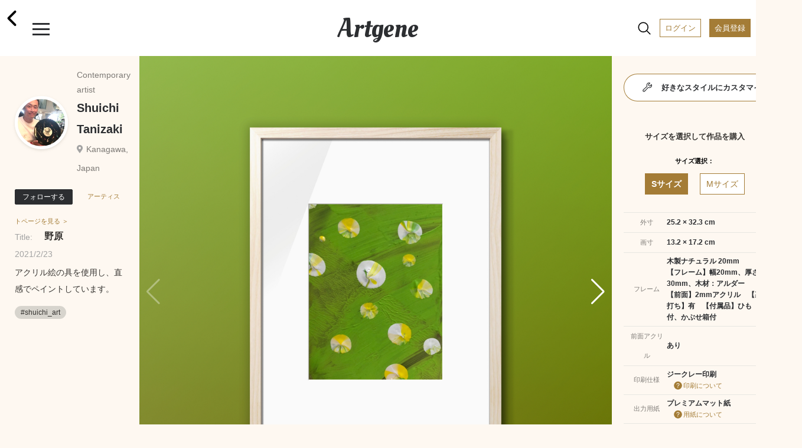

--- FILE ---
content_type: text/html; charset=UTF-8
request_url: https://www.artgene.net/detail.php?WID=3854
body_size: 66648
content:
<!DOCTYPE html>
<html lang="jn">
<head>
<!-- Global site tag (gtag.js) - Google Analytics -->
<script async src="https://www.googletagmanager.com/gtag/js?id=UA-92741651-1"></script>
<script>
    window.dataLayer = window.dataLayer || [];
    function gtag(){dataLayer.push(arguments);}
    gtag('js', new Date());

    gtag('config', 'UA-92741651-1');
    gtag('config', 'AW-353270001');
</script>
<script>
  gtag('event', 'page_view', {
    'send_to': 'AW-353270001',
    'value': 'replace with value',
    'items': [{
      'id': 'replace with value',
      'google_business_vertical': 'retail'
    }]
  });
</script>
<meta charset="UTF-8">
<meta name="viewport" content="width=device-width, initial-scale=1.0">
<meta name="robots" content="index, follow">
<!-- ▼ユニークのページタイトル -->
<title>Shuichi Tanizaki｜野原</title>

<meta name="description" content="やることは画像アップだけ。手軽に額装制作から作品販売まで。">
<meta name="keywords" content="アート,額装,アートフレーム,額縁,フォトフレーム,写真額,イラスト,写真プリント,フォトプリント,アート印刷">
<meta name="format-detection" content="telephone=no">
<meta http-equiv="X-UA-Compatible" content="IE=edge"><!--IE対策-->
<!-- ▼アイコン-->
<link rel="apple-touch-icon" type="image/png" href="/images/apple-touch-icon-180x180.png">
<link rel="icon" type="image/png" href="/images/icon-192x192.png">
<!-- ▼Webフォント-->
<link href="https://fonts.googleapis.com/css2?family=Oleo+Script&display=swap" rel="stylesheet">
<link href="https://fonts.googleapis.com/icon?family=Material+Icons" rel="stylesheet">
<link href="https://stackpath.bootstrapcdn.com/font-awesome/4.7.0/css/font-awesome.min.css" rel="stylesheet">
<!-- <script type="module" src="https://unpkg.com/ionicons@5.0.0/dist/ionicons/ionicons.esm.js"></script>
<script nomodule="" src="https://unpkg.com/ionicons@5.0.0/dist/ionicons/ionicons.js"></script> -->
<script type="module" src="https://unpkg.com/ionicons@5.5.2/dist/ionicons/ionicons.esm.js"></script>
<script nomodule src="https://unpkg.com/ionicons@5.5.2/dist/ionicons/ionicons.js"></script>
<!-- ▼CSS -->
<link rel="stylesheet" href="/css/vendors/html5reset-1.6.1.css" />
<link href="/css/style.css?1703659340" rel="stylesheet" type="text/css">
<link rel="stylesheet" href="https://use.fontawesome.com/releases/v5.12.1/css/all.css">
<link rel="stylesheet" href="https://cdnjs.cloudflare.com/ajax/libs/Swiper/5.4.5/css/swiper.min.css">
<!-- ▼JS head -->
<script src="https://ajax.googleapis.com/ajax/libs/jquery/3.3.1/jquery.min.js"></script>
<script src="https://cdnjs.cloudflare.com/ajax/libs/Swiper/5.4.5/js/swiper.min.js"></script>
<script src="/js/main.js"></script>
<script src="/js/func.js?1638432664"></script>
<!-- ▼アフィエイト -->
<script src="https://r.moshimo.com/af/r/maftag.js"></script>


<meta name="twitter:card" content="summary_large_image" />
<meta name="twitter:site" content="@Artgene_jp" />
<meta property="og:type" content="website">
<meta property="og:url" content="https://www.artgene.net/detail.php?WID=3854" />
<meta property="og:title" content="Artgene｜アート額装のソーシャルマーケットプレイス" />
<meta property="og:description" content="Shuichi Tanizaki「野原」アクリル絵の具を使用し、直感でペイントしています。">
<meta property="og:image" content="https://www.artgene.net/images/work/thumb3854.jpg" />
<meta property="og:site_name" content="Artgene｜アート額装のソーシャルマーケットプレイス">
<link rel="stylesheet" href="https://unpkg.com/swiper/js/swiper.min.js defer">
<style>
.detail__container1 .swiper-container {
	width: 100%;
}

.detail__container1 .swiper-container.slider-thumbnail {
	height: 80px;
	margin-bottom: 10px;
	margin-top: 10px;
}

.detail__container1 .swiper-container.slider-thumbnail .swiper-wrapper .swiper-slide {
	width: 80px;
	height: 100%;
	opacity: .3;
	overflow: hidden;
}

.detail__container1 .swiper-container.slider-thumbnail .swiper-wrapper .swiper-slide.swiper-slide-thumb-active {
	opacity: 1;
}

.detail__container1 .swiper-slide {
	position: relative;
	background: #353330;
}

.detail__container1 .swiper-slide:before {
	content: "";
	display: block;
	padding-top: 100%;
}

.detail__container1 .swiper-slide img {
	position: absolute;
	top: 0;
	width: 100%;
	height: 100%;
	-o-object-fit: contain;
	object-fit: contain;
	-webkit-backface-visibility: hidden;	/* スマホでの画像ギザつきを抑える */
}

.detail__container1 .swiper-slide .img-room {
	display: block;
	position: absolute;
	z-index: 1;
}

.detail__container1 .swiper-slide .img-work {
	display: block;
	position: absolute;
	z-index: 2;
}

.detail__container1 .swiper-slide .img-work.s-work {
	-webkit-filter: drop-shadow(2px 3px 3px rgba(0, 0, 0, 0.3));
    filter: drop-shadow(2px 3px 3px rgba(0, 0, 0, 0.3));
}

.detail__container1 .swiper-slide .img-work.s-work.vertical {
	height: 16.15%;
	/* width: auto; */
	top: 23%;
	/* left: -15%; */
	left: 0;
	right: 0;
	margin: auto;
}

.detail__container1 .swiper-slide .img-work.s-work.horizontal {
	width: 16.15%;
	/* height: auto; */
	top: -15%;
	/* left: 25%; */
	left: 0;
	right: 0;
	margin: auto;
}

.detail__container1 .swiper-slide .img-work.s-work.thumbnail {
	-webkit-filter: drop-shadow(1px 1px 1px rgba(0, 0, 0, 0.3));
    filter: drop-shadow(1px 1px 1px rgba(0, 0, 0, 0.3));
}

.detail__container1 .swiper-slide .img-work.m-work {
	-webkit-filter: drop-shadow(3px 4px 4px rgba(0, 0, 0, 0.3));
    filter: drop-shadow(3px 4px 4px rgba(0, 0, 0, 0.3));
}

.detail__container1 .swiper-slide .img-work.m-work.vertical {
	height: 27.8%;
	/* width: auto; */
	top: 15%;
	/* left: -15%; */
	left: 0;
	right: 0;
	margin: auto;
}

.detail__container1 .swiper-slide .img-work.m-work.horizontal {
	width: 27.8%;
	/* height: auto; */
	top: -18%;
	/* left: 20%; */
	left: 0;
	right: 0;
	margin: auto;
}

.detail__container1 .swiper-slide .img-work.m-work.thumbnail {
	-webkit-filter: drop-shadow(1px 1px 1px rgba(0, 0, 0, 0.3));
    filter: drop-shadow(1px 1px 1px rgba(0, 0, 0, 0.3));
}

.detail__container1 .swiper-slide .img-work.l-work {
	-webkit-filter: drop-shadow(3px 4px 4px rgba(0, 0, 0, 0.3));
    filter: drop-shadow(3px 4px 4px rgba(0, 0, 0, 0.3));
}

.detail__container1 .swiper-slide .img-work.l-work.vertical {
	height: 39.4%;
	/* width: auto; */
	top: 7%;
	/* left: -15%; */
	left: 0;
	right: 0;
	margin: auto;

}
.detail__container1 .swiper-slide .img-work.l-work.horizontal {
	width: 39.4%;
	/* height: auto; */
	top: -18%;
	/* left: 18%; */
	left: 0;
	right: 0;
	margin: auto;
}

.detail__container1 .swiper-slide .img-work.l-work.thumbnail {
	-webkit-filter: drop-shadow(1px 1px 1px rgba(0, 0, 0, 0.3));
    filter: drop-shadow(1px 1px 1px rgba(0, 0, 0, 0.3));
}

.detail__container1 .swiper-slide p.size-information {
	position: absolute;
	/* top: 25%; */
	/* left: 68%; */
	bottom: 3%;
	right: 3%;
	z-index: 3;
	font-size: 13px;
	line-height: 170%;
	/* color: rgba(48, 46, 46, 0.8); */
	color: white;
	font-weight: 700;
}
</style>

<script>
// var framesize = 'M';
var framesize = 'S';
function fncClick(size) {
	if (size == 'S') {
		framesize = 'S';
		document.getElementById('msize').style.display = 'none';
		document.getElementById('lsize').style.display = 'none';
		document.getElementById('ssize').style.display = 'block';
		document.getElementById('mimage').style.display = 'none';
		document.getElementById('limage').style.display = 'none';
		document.getElementById('simage').style.display = 'block';
		document.getElementById('mprice').style.display = 'none';
		document.getElementById('lprice').style.display = 'none';
		document.getElementById('sprice').style.display = 'block';
	} else if (size == 'M') {
		framesize = 'M';
		document.getElementById('ssize').style.display = 'none';
		document.getElementById('lsize').style.display = 'none';
		document.getElementById('msize').style.display = 'block';
		document.getElementById('simage').style.display = 'none';
		document.getElementById('limage').style.display = 'none';
		document.getElementById('mimage').style.display = 'block';
		document.getElementById('sprice').style.display = 'none';
		document.getElementById('lprice').style.display = 'none';
		document.getElementById('mprice').style.display = 'block';
	} else if (size == 'L') {
		framesize = 'L';
		document.getElementById('ssize').style.display = 'none';
		document.getElementById('msize').style.display = 'none';
		document.getElementById('lsize').style.display = 'block';
		document.getElementById('simage').style.display = 'none';
		document.getElementById('mimage').style.display = 'none';
		document.getElementById('limage').style.display = 'block';
		document.getElementById('sprice').style.display = 'none';
		document.getElementById('mprice').style.display = 'none';
		document.getElementById('lprice').style.display = 'block';
	}
}

function fncComment() {
	location.href='login1.php?msg=e1';
	return false;
}

function fncCart() {
	location.href='login1.php?msg=e1';
}

function fncFavorite() {
	location.href='login1.php?msg=e1';
}

function fncRetweet() {
	location.href='login1.php?msg=e1';
}

function fncFollow() {
	location.href='login1.php?msg=e1';
}

$(document).ready(function() {
	$(".heartbutton").click(function() {
		$(this).toggleClass("clicked");
	});

	$(".repeatbutton").click(function() {
		$(this).toggleClass("clicked");
	});
});
</script>
</head>
<!-- <body oncontextmenu="return false;"> -->
<body>
<!-- ヘッダー -->
<div class="header">
	<span><a href="/index.php"><h1 class="header__logo">Artgene</h1></a></span>
	<span class="header__back"><a href="javascript:;" onclick="javascript:history.back();"><ion-icon name="chevron-back-outline"></ion-icon></a></span>
	<div class="header__inner">
		<div id="nav-drawer">
			<input id="drawer-checkbox" type="checkbox">
			<label id="drawer-icon" for="drawer-checkbox"><span></span></label>
			<label id="drawer-close" for="drawer-checkbox"></label>
			<div id="drawer-content">
				<nav class="drawer-nav">
					<div class="icon-close"></div>
					<p class="drawer-nav__point-topic">今なら会員登録で1000ポイント!</p>
					<a href="/login1.php"><p class="drawer-nav__beforelogin">ログイン</P></a>
					<a href="/signup1.php"><p class="drawer-nav__signup">会員登録</P></a>
					<label id="drawer-icon-close" for="drawer-checkbox"><span class="material-icons">clear</span></label>
					<p class="drawer-nav__menu_title">View</P>
					<ul class="drawer-nav__menu view">
						<li class="drawer-nav__menu-1"><a href="/index.php"><ion-icon name="home-outline"></ion-icon>ホーム</a></li>
						<!-- <li class="drawer-nav__menu-1"><a href="/timeline.php"><ion-icon name="sparkles-outline"></ion-icon>タイムライン</a><span class="caution">NEW!</span></li> -->
						<li class="drawer-nav__menu-1"><a href="/spotlight.php"><ion-icon name="bulb-outline"></ion-icon>スポットライト</a></li>
						<li class="drawer-nav__menu-1"><a href="/feature.php"><ion-icon name="file-tray-stacked-outline"></ion-icon>特集一覧</a></li>
						<!-- <li class="drawer-nav__menu-1"><a href="/search1.php"><ion-icon name="albums-outline"></ion-icon>作品一覧</a></li>
						<li class="drawer-nav__menu-1"><a href="/search2.php"><ion-icon name="people-outline"></ion-icon>作家一覧</a></li> -->
						<li class="drawer-nav__menu-1"><a href="/notice.php"><ion-icon name="notifications-outline"></ion-icon>お知らせ</a></li>
						<li class="drawer-nav__menu-1"><a href="/favorite.php"><ion-icon name="heart-outline"></ion-icon>お気に入り作品</a></li>
						<li class="drawer-nav__menu-1"><a href="/cart1.php"><ion-icon name="cart-outline"></ion-icon>カート</a></li>
					</ul>
					<p class="drawer-nav__menu_title">Create</P>
					<ul class="drawer-nav__menu create">
						<li class="drawer-nav__menu-1"><a href="/create1.php"><ion-icon name="add-outline"></ion-icon>つくる</a></li>
					</ul>
					<div class="drawer-nav__2nd-menu_sub">
						<p><a href="/products-info.php"><ion-icon name="construct-outline"></ion-icon>製作・加工について</a></P></br>
						<p><a href="/up-image-size.php"><ion-icon name="crop-outline"></ion-icon>サイズについて</a></P></br>
						<!-- <p><a href="https://www.instagram.com/artgene_official/" target="blank"><ion-icon name="logo-instagram"></ion-icon>仕上がりを見る ></a></P> -->
						<p><a href="https://www.youtube.com/channel/UCSB9313FGUmAXeWB5aDNikw" target="blank"><ion-icon name="logo-youtube"></ion-icon>仕上がりを見る ></a></P>
					</div>
					<p class="drawer-nav__menu_title">Services & Campaign</P>
					<ul class="drawer-nav__menu services">
						<!-- <li class="drawer-nav__menu-1"><a href="/campaign.php"><ion-icon name="star-outline"></ion-icon>キャンペーン情報</a><span class="caution">今だけ！</span></li> -->
						<!-- <li class="drawer-nav__menu-1"><a href="/campaign3.php"><ion-icon name="star-outline"></ion-icon>キャンペーン情報</a></li> -->
						<li class="drawer-nav__menu-1"><a href="/app-info.php"><ion-icon name="phone-portrait-outline"></ion-icon>iOS / Android アプリ</a><span class="caution">NEW!</span></li>
						<li class="drawer-nav__menu-1"><a href="/corporate.php"><ion-icon name="business-outline"></ion-icon>法人向けサービス</a></li>
					</ul>
					<p class="drawer-nav__menu_title">How To</P>
					<ul class="drawer-nav__menu others">
						<li class="drawer-nav__menu-1"><a href="/faq.php"><ion-icon name="rocket-outline"></ion-icon>利用ガイド</a></li>
						<li class="drawer-nav__menu-1"><a href="/seller.php"><ion-icon name="flower-outline"></ion-icon>作品を出品するには</a></li>
						<li class="drawer-nav__menu-1"><a href="/guidelines.php"><ion-icon name="clipboard-outline"></ion-icon></ion-icon>出品ガイドライン</a></li>
					</ul>
					<div class="drawer-nav__sns-icon">
						<a href="https://twitter.com/Artgene_jp" target="blank"><ion-icon name="logo-twitter"></ion-icon></a>
						<a href="https://www.instagram.com/artgene_official/" target="blank"><ion-icon name="logo-instagram"></ion-icon></a>
						<a href="https://note.com/artgene_official" target="blank"><img src="/images/sns_icon/note_logo.svg" width=22 height=22></a>
						<a href="https://facebook.com/Artgene-109357760948776/" target="blank"><ion-icon name="logo-facebook"></ion-icon></a>
						<!-- <a href="https://www.pinterest.jp/artgene_official/" target="blank"><ion-icon name="logo-pinterest"></ion-icon></a> -->
					</div>
					<p><a href="https://www.youtube.com/channel/UCSB9313FGUmAXeWB5aDNikw" target="blank"><img src="/images/sns_icon/youtube_w200.svg" width=100></a></P>
					<div class="drawer-nav__2nd-menu">
						<p><a href="/news.php">ニュース</a></p>
						<p><a href="/contact1x.php">お問い合わせ</a></P>
						<p><a href="/terms.php">利用規約</a></P>
						<p><a href="/privacy.php">プライバシーポリシー</a></P>
						<p><a href="/tokutei.php">特定商取引法に基づく表示</a></P>
						<p><a href="/logout.php">ログアウト</a></P>
					</div>
					<label id="drawer-icon-close" for="drawer-checkbox"><span class="material-icons">clear</span></label>
				</nav>    
			</div>
		</div>

		<div id="nav-drawer2">
			<input id="drawer-checkbox2" type="checkbox">
			<a><label id="drawer-icon2" for="drawer-checkbox2"><ion-icon name="search-outline" class="material-icons lg"></ion-icon><span class="tooltip">検索</span></label></a>
			<label id="drawer-close2" for="drawer-checkbox2"></label>
			<a href="/login1.php"><span class="header__login">ログイン</span></a>
			<a href="/signup1.php"><span class="header__registration">会員登録</span></a>
			<div id="drawer-content2">
				<nav class="drawer-nav2">
					<a href="/search1.php"><p class="drawer-nav2__allworks">作品一覧</P></a>
					<a href="/search2.php"><p class="drawer-nav2__allartists">作家一覧</P></a>
					<label id="drawer-icon-close2" for="drawer-checkbox2"><span class="material-icons white">clear</span></label>
					<div class="drawer-nav2__select-container">
						<ul>
							<li>
								<input type="radio" id="work-search" name="searchtype" value="1" checked="checked">
								<label for="work-search">作品を探す</label>
								<div class="check"></div>
							</li>
							<li>
								<input type="radio" id="artist-search" name="searchtype" value="2">
								<label for="artist-search">作家を探す</label>
								<div class="check"><div class="inside"></div></div>
							</li>
						</ul>
					</div>
					<p class="drawer-nav2__menu">キーワード</P>
					<form method="post" name="sidesearchform" action="" class="search_container2" onsubmit="return fncSideSearch(0)">
							<input type="text" id="keyword" name="keyword" value="" placeholder="キーワード検索" />
							<input type="submit" value="&#xf002;" class="fas" />
							<input type="button" value="&#xf00d;" class="fas" onclick="fncClear()"/>
					</form>
					<p class="drawer-nav2__menu">カテゴリー</P>
					<ul class="drawer-nav2__category">
						<li><a href="javascript:;" onclick="fncSideSearch(11)"><p class="drawer-nav2__genre">現代アート</p></a></li>
						<li><a href="javascript:;" onclick="fncSideSearch(1)"><p class="drawer-nav2__genre">写真</p></a></li>
						<li><a href="javascript:;" onclick="fncSideSearch(2)"><p class="drawer-nav2__genre">イラスト</p></a></li>
						<li><a href="javascript:;" onclick="fncSideSearch(3)"><p class="drawer-nav2__genre">油絵</p></a></li>
						<li><a href="javascript:;" onclick="fncSideSearch(4)"><p class="drawer-nav2__genre">日本画</p></a></li>
						<li><a href="javascript:;" onclick="fncSideSearch(6)"><p class="drawer-nav2__genre">水彩画</p></a></li>
						<li><a href="javascript:;" onclick="fncSideSearch(12)"><p class="drawer-nav2__genre">版画</p></a></li>
						<li><a href="javascript:;" onclick="fncSideSearch(13)"><p class="drawer-nav2__genre">アクリル画</p></a></li>
						<li><a href="javascript:;" onclick="fncSideSearch(14)"><p class="drawer-nav2__genre">素描</p></a></li>
						<li><a href="javascript:;" onclick="fncSideSearch(15)"><p class="drawer-nav2__genre">墨絵</p></a></li>
						<li><a href="javascript:;" onclick="fncSideSearch(17)"><p class="drawer-nav2__genre">ペン画</p></a></li>
						<li><a href="javascript:;" onclick="fncSideSearch(18)"><p class="drawer-nav2__genre">クレヨン画</p></a></li>
						<li><a href="javascript:;" onclick="fncSideSearch(19)"><p class="drawer-nav2__genre">スプレーアート</p></a></li>
						<li><a href="javascript:;" onclick="fncSideSearch(20)"><p class="drawer-nav2__genre">切り絵</p></a></li>
						<li><a href="javascript:;" onclick="fncSideSearch(21)"><p class="drawer-nav2__genre">貼り絵</p></a></li>
						<li><a href="javascript:;" onclick="fncSideSearch(22)"><p class="drawer-nav2__genre">コラージュ</p></a></li>
						<li><a href="javascript:;" onclick="fncSideSearch(24)"><p class="drawer-nav2__genre">ピクセルアート</p></a></li>
						<li><a href="javascript:;" onclick="fncSideSearch(25)"><p class="drawer-nav2__genre">点描画</p></a></li>
						<li><a href="javascript:;" onclick="fncSideSearch(26)"><p class="drawer-nav2__genre">えんぴつ画</p></a></li>
						<li><a href="javascript:;" onclick="fncSideSearch(27)"><p class="drawer-nav2__genre">パステル画</p></a></li>
						<li><a href="javascript:;" onclick="fncSideSearch(28)"><p class="drawer-nav2__genre">グラフィティ</p></a></li>
						<li><a href="javascript:;" onclick="fncSideSearch(29)"><p class="drawer-nav2__genre">グラフィックデザイン</p></a></li>
						<li><a href="javascript:;" onclick="fncSideSearch(8)"><p class="drawer-nav2__genre">3D CG</p></a></li>
						<li><a href="javascript:;" onclick="fncSideSearch(23)"><p class="drawer-nav2__genre">ミクストメディア</p></a></li>
						<li><a href="javascript:;" onclick="fncSideSearch(30)"><p class="drawer-nav2__genre">書道</p></a></li>
						<li><a href="javascript:;" onclick="fncSideSearch(31)"><p class="drawer-nav2__genre">カリグラフィ</p></a></li>
						<li><a href="javascript:;" onclick="fncSideSearch(32)"><p class="drawer-nav2__genre">タイポグラフィ</p></a></li>
						<li><a href="javascript:;" onclick="fncSideSearch(33)"><p class="drawer-nav2__genre">その他</p></a></li>
					</ul>
					<label id="drawer-icon-close2" for="drawer-checkbox2"><span class="material-icons white">clear</span></label>
				</nav>
			</div>
		</div>

	</div>
</div>
<div class="top-space"></div>
<section class="detail">


<div class="detail__pcwrapper">
<div class="detail__pcwrapper_content1">


	<div class="detail__container1">
			<div class="swiper-container slider">
				<div class="swiper-wrapper">
					<div class="swiper-slide">
						<img src="images/work/thumb3854.jpg">
					</div>
					<div class="swiper-slide">
						<img src="images/work/original3854.jpg" style="pointer-events: none;">
					</div>
					<!--インテリア合成メイン　ここから-->
					<div class="swiper-slide">
						<img src="images/size/ssize3854.png" class="img-work s-work vertical">
						<img src="images/room2.jpg" class="img-room">
						<p class="size-information">サイズ：S</br>25.2 × 32.3 cm</p>
					</div>
					<div class="swiper-slide">
						<img src="images/size/msize3854.png" class="img-work m-work vertical">
						<img src="images/room2.jpg" class="img-room">
						<p class="size-information">サイズ：M</br>42.7 × 55.6 cm</p>
					</div>

<div class="swiper-slide">
						<img src="images/size/ssize3854.png" class="img-work s-work vertical">
						<img src="images/room4.jpg" class="img-room">
						<p class="size-information">サイズ：S</br>25.2 × 32.3 cm</p>
					</div>
					<div class="swiper-slide">
						<img src="images/size/msize3854.png" class="img-work m-work vertical">
						<img src="images/room4.jpg" class="img-room">
						<p class="size-information">サイズ：M</br>42.7 × 55.6 cm</p>
					</div>

<div class="swiper-slide">
						<img src="images/size/ssize3854.png" class="img-work s-work vertical">
						<img src="images/bed1.jpg" class="img-room">
						<p class="size-information">サイズ：S</br>25.2 × 32.3 cm</p>
					</div>
					<div class="swiper-slide">
						<img src="images/size/msize3854.png" class="img-work m-work vertical">
						<img src="images/bed1.jpg" class="img-room">
						<p class="size-information">サイズ：M</br>42.7 × 55.6 cm</p>
					</div>

					<!--インテリア合成メイン　ここまで-->
				</div>
				<div class="swiper-button-prev swiper-button-white"></div>
				<div class="swiper-button-next swiper-button-white"></div>
			</div>
			<div class="swiper-container slider-thumbnail">
				<div class="swiper-wrapper">
					<div class="swiper-slide">
						<img src="images/work/thumb3854.jpg">
					</div>
					<div class="swiper-slide">
						<img src="images/work/original3854.jpg">
					</div>
					<!--インテリア合成サムネイル　ここから-->
					<div class="swiper-slide">
						<img src="images/size/ssize3854.png" class="img-work s-work vertical thumbnail">
						<img src="images/room2.jpg" class="img-room">
					</div>
					<div class="swiper-slide">
						<img src="images/size/msize3854.png" class="img-work m-work vertical thumbnail">
						<img src="images/room2.jpg" class="img-room">
					</div>

<div class="swiper-slide">
						<img src="images/size/ssize3854.png" class="img-work s-work vertical thumbnail">
						<img src="images/room4.jpg" class="img-room">
					</div>
					<div class="swiper-slide">
						<img src="images/size/msize3854.png" class="img-work m-work vertical thumbnail">
						<img src="images/room4.jpg" class="img-room">
					</div>

<div class="swiper-slide">
						<img src="images/size/ssize3854.png" class="img-work s-work vertical thumbnail">
						<img src="images/bed1.jpg" class="img-room">
					</div>
					<div class="swiper-slide">
						<img src="images/size/msize3854.png" class="img-work m-work vertical thumbnail">
						<img src="images/bed1.jpg" class="img-room">
					</div>
					<!--インテリア合成サムネイル　ここまで-->
				</div>
			</div>
		<a href="javascript:;" onclick="fncFavorite()"><span class="heartbutton"><ion-icon name="heart"></ion-icon></span></a><span class="heartbutton__count" id="fcount">0</span>
		<a href="javascript:;" onclick="fncRetweet()"><span class="repeatbutton"><ion-icon name="repeat-outline"></ion-icon></span></a><span class="repeatbutton__count" id="rcount">0</span>
		<a class="modal-syncer button-link" data-target="modal-content-00"><span class="share"><ion-icon name="share-outline"></ion-icon></span></a>
		<a class="modal-syncer button-link" data-target="modal-content-01"><span class="flag"><ion-icon name="flag-outline"></ion-icon></span></a>
		<!-- モーダル　00　シェアボタン [開始] -->
		<div id="modal-content-00" class="modal-content">
			<h3>このページをシェア</h3>
			<div class="flex">
				<a href="https://line.me/R/msg/text/?%E9%87%8E%E5%8E%9F https%3A%2F%2Fwww.artgene.net%2Fdetail.php%3FWID%3D3854" target="_blank"><img src="/images/sns_icon/LINE_APP.png"></a>
				<a href="https://twitter.com/intent/tweet?url=https%3A%2F%2Fwww.artgene.net%2Fdetail.php%3FWID%3D3854&text=%E9%87%8E%E5%8E%9F" target="_blank"><img src="/images/sns_icon/Twitter_Social_Icon_Circle_Color.png"></a>
				<!--<a href="https://www.instagram.com/" target="_blank"><img src="/images/sns_icon/IG_Glyph_Fill.png"></a>-->
				<a href="https://www.facebook.com/sharer/sharer.php?u=https%3A%2F%2Fwww.artgene.net%2Fdetail.php%3FWID%3D3854" target="_blank"><img src="/images/sns_icon/f_logo_RGB-Hex-Blue_512.png"></a>
				<a data-pin-do="buttonBookmark" data-pin-tall="true" data-pin-round="true" href="https://www.pinterest.com/pin/create/button/"><img src = "https://assets.pinterest.com/images/pidgets/pinit_fg_en_round_red_32.png" /></a>
			</div>
			<p><a href="#" id="modal-close" class="button-link">閉じる</a></p>
		</div>
		<!-- モーダル　00 [終了] -->

			<!-- モーダル　01 不適切作品　[開始] -->
			<div id="modal-content-01" class="modal-content">
				<h3>不適切な作品として報告しますか？</h3>
				<p>不適切として報告された作品は、Artgeneのスタッフがガイドラインに違反していないかどうかを判断します。深刻な違反の場合や違反が繰り返された場合は、アカウントが停止されることがあります。</p>
				<div>
					<a href="/contact1x.php?type=9" id="modal-close" class="button-link send">報告する</a></p>
					<a href="#" id="modal-close" class="button-link">閉じる</a></p>
				</div>
			</div>
			<!-- モーダル　01 [終了] -->
	</div>
</div>
<div class="detail__pcwrapper_content2">
	<div class="detail__container2">
		<div class="flex-row">
				<a href="mypage.php?MID=1645"><div class="usericon owner" style="background-image: url(images/member/myimagep1645_172508.jpg)"></div></a>
				<div class="flex-column">
				<p class="usertitle">Contemporary artist</p>
				<p class="username"><a href="mypage.php?MID=1645">Shuichi Tanizaki</a></p>
				<p class="userplace">Kanagawa, Japan</p>
			</div>
		</div>
			<a href="javascript:;" onclick="fncFollow()"><button class="btn-flat-filled" data-text-default="フォローする" data-text-clicked="フォロー中">フォローする</button></a><a href="mypage.php?MID=1645"><span class="artistpage">アーティストページを見る ＞</span></a>
			<p class="worktitle"><span>Title:</span>野原</p>
		<p class="update">2021/2/23</p>
		<p class="workdescription">アクリル絵の具を使用し、直感でペイントしています。</p>
		<div class="hashtag">
<a href="search.php?keyword=shuichi_art"><span>#shuichi_art</span></a>
		</div>

	</div>

</div>
<div class="detail__pcwrapper_content3">

				<a href="customize1.php?WID=3854"><div class="btn-flat-gradient"><div class="btn-flat-gradient_inner"><span><ion-icon name="build-outline"></ion-icon>好きなスタイルにカスタマイズする</span></div></div></a>
		<div class="detail__container3">
		<p class="section-title">サイズを選択して作品を購入</p>
		<p class="item-name">サイズ選択：</p>
		<div class="tab-wrap">
			<input id="work-size-S" type="radio" name="work-size" class="work-size-button" onclick="fncClick('S');" checked="checked" /><label class="size-label work-size-select" for="work-size-S">Sサイズ</label>
			<input id="work-size-M" type="radio" name="work-size" class="work-size-button" onclick="fncClick('M');" /><label class="size-label work-size-select" for="work-size-M">Mサイズ</label>
			<table>
				<tr>
				<th>外寸</th>
				<td><span id="ssize">25.2 × 32.3 cm</span><span id="msize" style="display:none">42.7 × 55.6 cm</span><span id="lsize" style="display:none">60.1 × 78.8 cm</span></td>
				</tr>
				<tr>
				<th>画寸</th>
				<td><span id="simage">13.2 × 17.2 cm</span><span id="mimage" style="display:none">22.7 × 29.6 cm</span><span id="limage" style="display:none">32.1 × 41.9 cm</span></td>
				</tr>
				<tr>
				<th>フレーム</th>
				<td>木製ナチュラル 20mm<br />【フレーム】幅20mm、厚さ30mm、木材：アルダー　【前面】2mmアクリル　【裏打ち】有　【付属品】ひも付、かぶせ箱付</td>
				</tr>
				<tr>
				<th>前面アクリル</th>
				<td>あり</td>
				</tr>
				</tr>
				<th>印刷仕様</th>
				<td>ジークレー印刷<span class="question"><a href="/faq.php#faq-create-giclee"><ion-icon name="help-circle" style="font-size:18px; margin-left: 5px; vertical-align: -26%;" ></ion-icon>印刷について<a></span></td>
				</tr>
				<tr>
				<th>出力用紙</th>
				<td>プレミアムマット紙<span class="question"><a href="/faq.php#faq-create-papper"><ion-icon name="help-circle" style="font-size:18px; margin-left: 5px; vertical-align: -26%;" ></ion-icon>用紙について<a></span></td>
				</tr>
				<tr>
				<th>マット</th>
				<td>白　2mm</td>
				</tr>
				<tr>
				<tr>
				<th>エディション</th>
				<td>オープンエディション<span class="question"><a href="/faq.php#faq-shopping-edition"><ion-icon name="help-circle" style="font-size:18px; margin-left: 5px; vertical-align: -26%;" ></ion-icon>エディションとは？<a></span></td>
				</tr>
				<tr>
				<th>金額（税込）</th>
				<!-- <td class="strongly1"><p id="sprice" style="display:none">¥18,719</p><p id="mprice">¥27,499</p><p id="lprice" style="display:none">¥40,890</p></td> -->
				<td class="strongly1"><p id="sprice">¥18,719</p><p id="mprice" style="display:none">¥27,499</p><p id="lprice" style="display:none">¥40,890</p></td>
				</tr>
			</table>
		</div>
		<div class="detail__container3_note">

		<p class="your-point"><a href="/login1.php"><span class="title">あなたの保有ポイント：ログインすると表示されます</span></a></p>

		<p><span class="material-icons sm ">event_available</span>お届け予定日：2月4日～2月9日</p>
		<p><span class="material-icons sm ">local_shipping</span>合計金額2万円（税込）以上で送料無料</p>
		</div>
		<div class="detail__container3_button">
		<input type="button" onclick="fncCart()" id="submit" class="btn-flat-large" value="カートに入れる" />

<!-- カスタマイズ移動 -->

		</div>
	</div>

<!-- detail__pcwrapper_content3 -->
</div>
<!-- detail__pcwrapper -->
</div>


		<!-- コメントここから -->

		<div class="detail__container4">
		<div class="flex-row">
			<a href="mypage.php?MID=1645"><div class="usericon login-user" style="background-image: url(images/icon/user-icon.png)"></div></a>
			<div class="flex-column">
				<form name="commentform" method="post" action="comment.php" onsubmit="return fncComment()">
				<!-- <textarea id="comment" name="comment" rows="5" cols="200" placeholder="good：）"></textarea><br> -->
				<textarea id="comment" name="comment" rows="5" cols="200" placeholder="*作品へのコメントを書く"></textarea><br>
				<input type="submit" value="送信">
				<input type="reset" value="リセット">
				</form>
			</div>
		</div>
		<div class="comment-others-wrapper">

			<!-- モーダル　02 不適切コメント [開始] -->
			<div id="modal-content-02" class="modal-content">
				<h3>不適切なコメント、またはスパムとして報告しますか？</h5>
				<p>不適切なコメント、またはスパムとして報告されたコメントArtgeneスタッフが削除する場合がございます。</p>
				<a id="modal-close" class="button-link send">報告する</a></p>
				<a id="modal-close" class="button-link">閉じる</a></p>
			</div>
			<!-- モーダル　02 [終了] -->
			<div id="newblock" style="display:none;">
				<div class="comment-others">
					<div class="flex-row">
						<a href="mypage.php?MID=1645"><div class="usericon author" style="background-image: url(images/icon/user-icon.png)"></div></a>
						<div class="flex-column">
							<p class="username author"><a href="javascript:;"></a><span class="comment-time">1時間以内</span><a class="modal-syncer button-link" data-target="modal-content-02"><ion-icon name="flag-outline"></ion-icon></a></p>
							<p class="usercomment"><span id="newcomment"></span></p>
						</div>
					</div>
				</div>
			</div>
		</div>
	</div>

	<!-- コメントここまで -->

	<div class="detail__container5">
		<p>出品者の他の作品</p>
		<div class="detail__container5_wrapper">
<a href="detail.php?WID=4850"><div class="detail__container5_image lozad" data-background-image="/images/work/thumb4850.jpg" style="background-image: url();"></div></a>
<a href="detail.php?WID=4849"><div class="detail__container5_image lozad" data-background-image="/images/work/thumb4849.jpg" style="background-image: url();"></div></a>
<a href="detail.php?WID=4847"><div class="detail__container5_image lozad" data-background-image="/images/work/thumb4847.jpg" style="background-image: url();"></div></a>
<a href="detail.php?WID=4846"><div class="detail__container5_image lozad" data-background-image="/images/work/thumb4846.jpg" style="background-image: url();"></div></a>
<a href="detail.php?WID=4844"><div class="detail__container5_image lozad" data-background-image="/images/work/thumb4844.jpg" style="background-image: url();"></div></a>
<a href="detail.php?WID=4842"><div class="detail__container5_image lozad" data-background-image="/images/work/thumb4842.jpg" style="background-image: url();"></div></a>
<a href="detail.php?WID=4840"><div class="detail__container5_image lozad" data-background-image="/images/work/thumb4840.jpg" style="background-image: url();"></div></a>
<a href="detail.php?WID=4838"><div class="detail__container5_image lozad" data-background-image="/images/work/thumb4838.jpg" style="background-image: url();"></div></a>
<a href="detail.php?WID=4837"><div class="detail__container5_image lozad" data-background-image="/images/work/thumb4837.jpg" style="background-image: url();"></div></a>
<a href="detail.php?WID=4835"><div class="detail__container5_image lozad" data-background-image="/images/work/thumb4835.jpg" style="background-image: url();"></div></a>
<a href="detail.php?WID=4834"><div class="detail__container5_image lozad" data-background-image="/images/work/thumb4834.jpg" style="background-image: url();"></div></a>
<a href="detail.php?WID=4832"><div class="detail__container5_image lozad" data-background-image="/images/work/thumb4832.jpg" style="background-image: url();"></div></a>
<a href="detail.php?WID=4398"><div class="detail__container5_image lozad" data-background-image="/images/work/thumb4398.jpg" style="background-image: url();"></div></a>
<a href="detail.php?WID=4394"><div class="detail__container5_image lozad" data-background-image="/images/work/thumb4394.jpg" style="background-image: url();"></div></a>
<a href="detail.php?WID=4121"><div class="detail__container5_image lozad" data-background-image="/images/work/thumb4121.jpg" style="background-image: url();"></div></a>
<a href="detail.php?WID=4122"><div class="detail__container5_image lozad" data-background-image="/images/work/thumb4122.jpg" style="background-image: url();"></div></a>
<a href="detail.php?WID=4123"><div class="detail__container5_image lozad" data-background-image="/images/work/thumb4123.jpg" style="background-image: url();"></div></a>
<a href="detail.php?WID=3778"><div class="detail__container5_image lozad" data-background-image="/images/work/thumb3778.jpg" style="background-image: url();"></div></a>
<a href="detail.php?WID=3779"><div class="detail__container5_image lozad" data-background-image="/images/work/thumb3779.jpg" style="background-image: url();"></div></a>
<a href="detail.php?WID=3780"><div class="detail__container5_image lozad" data-background-image="/images/work/thumb3780.jpg" style="background-image: url();"></div></a>
<a href="detail.php?WID=3781"><div class="detail__container5_image lozad" data-background-image="/images/work/thumb3781.jpg" style="background-image: url();"></div></a>
<a href="detail.php?WID=3785"><div class="detail__container5_image lozad" data-background-image="/images/work/thumb3785.jpg" style="background-image: url();"></div></a>
<a href="detail.php?WID=3786"><div class="detail__container5_image lozad" data-background-image="/images/work/thumb3786.jpg" style="background-image: url();"></div></a>
<a href="detail.php?WID=3789"><div class="detail__container5_image lozad" data-background-image="/images/work/thumb3789.jpg" style="background-image: url();"></div></a>
<a href="detail.php?WID=3812"><div class="detail__container5_image lozad" data-background-image="/images/work/thumb3812.jpg" style="background-image: url();"></div></a>
<a href="detail.php?WID=3813"><div class="detail__container5_image lozad" data-background-image="/images/work/thumb3813.jpg" style="background-image: url();"></div></a>
<a href="detail.php?WID=3814"><div class="detail__container5_image lozad" data-background-image="/images/work/thumb3814.jpg" style="background-image: url();"></div></a>
<a href="detail.php?WID=3818"><div class="detail__container5_image lozad" data-background-image="/images/work/thumb3818.jpg" style="background-image: url();"></div></a>
<a href="detail.php?WID=3823"><div class="detail__container5_image lozad" data-background-image="/images/work/thumb3823.jpg" style="background-image: url();"></div></a>
<a href="detail.php?WID=3824"><div class="detail__container5_image lozad" data-background-image="/images/work/thumb3824.jpg" style="background-image: url();"></div></a>
<a href="detail.php?WID=3828"><div class="detail__container5_image lozad" data-background-image="/images/work/thumb3828.jpg" style="background-image: url();"></div></a>
<a href="detail.php?WID=3829"><div class="detail__container5_image lozad" data-background-image="/images/work/thumb3829.jpg" style="background-image: url();"></div></a>
<a href="detail.php?WID=3830"><div class="detail__container5_image lozad" data-background-image="/images/work/thumb3830.jpg" style="background-image: url();"></div></a>
<a href="detail.php?WID=3831"><div class="detail__container5_image lozad" data-background-image="/images/work/thumb3831.jpg" style="background-image: url();"></div></a>
<a href="detail.php?WID=3833"><div class="detail__container5_image lozad" data-background-image="/images/work/thumb3833.jpg" style="background-image: url();"></div></a>
<a href="detail.php?WID=3834"><div class="detail__container5_image lozad" data-background-image="/images/work/thumb3834.jpg" style="background-image: url();"></div></a>
<a href="detail.php?WID=3842"><div class="detail__container5_image lozad" data-background-image="/images/work/thumb3842.jpg" style="background-image: url();"></div></a>
<a href="detail.php?WID=3844"><div class="detail__container5_image lozad" data-background-image="/images/work/thumb3844.jpg" style="background-image: url();"></div></a>
<a href="detail.php?WID=3845"><div class="detail__container5_image lozad" data-background-image="/images/work/thumb3845.jpg" style="background-image: url();"></div></a>
<a href="detail.php?WID=3846"><div class="detail__container5_image lozad" data-background-image="/images/work/thumb3846.jpg" style="background-image: url();"></div></a>
<a href="detail.php?WID=3847"><div class="detail__container5_image lozad" data-background-image="/images/work/thumb3847.jpg" style="background-image: url();"></div></a>
<a href="detail.php?WID=3848"><div class="detail__container5_image lozad" data-background-image="/images/work/thumb3848.jpg" style="background-image: url();"></div></a>
<a href="detail.php?WID=3849"><div class="detail__container5_image lozad" data-background-image="/images/work/thumb3849.jpg" style="background-image: url();"></div></a>
<a href="detail.php?WID=3850"><div class="detail__container5_image lozad" data-background-image="/images/work/thumb3850.jpg" style="background-image: url();"></div></a>
<a href="detail.php?WID=3851"><div class="detail__container5_image lozad" data-background-image="/images/work/thumb3851.jpg" style="background-image: url();"></div></a>
<a href="detail.php?WID=3852"><div class="detail__container5_image lozad" data-background-image="/images/work/thumb3852.jpg" style="background-image: url();"></div></a>
<a href="detail.php?WID=3855"><div class="detail__container5_image lozad" data-background-image="/images/work/thumb3855.jpg" style="background-image: url();"></div></a>
<a href="detail.php?WID=3856"><div class="detail__container5_image lozad" data-background-image="/images/work/thumb3856.jpg" style="background-image: url();"></div></a>
<a href="detail.php?WID=3858"><div class="detail__container5_image lozad" data-background-image="/images/work/thumb3858.jpg" style="background-image: url();"></div></a>
<a href="detail.php?WID=3859"><div class="detail__container5_image lozad" data-background-image="/images/work/thumb3859.jpg" style="background-image: url();"></div></a>
<a href="detail.php?WID=3860"><div class="detail__container5_image lozad" data-background-image="/images/work/thumb3860.jpg" style="background-image: url();"></div></a>
<a href="detail.php?WID=3861"><div class="detail__container5_image lozad" data-background-image="/images/work/thumb3861.jpg" style="background-image: url();"></div></a>
<a href="detail.php?WID=3862"><div class="detail__container5_image lozad" data-background-image="/images/work/thumb3862.jpg" style="background-image: url();"></div></a>
<a href="detail.php?WID=3863"><div class="detail__container5_image lozad" data-background-image="/images/work/thumb3863.jpg" style="background-image: url();"></div></a>
<a href="detail.php?WID=3864"><div class="detail__container5_image lozad" data-background-image="/images/work/thumb3864.jpg" style="background-image: url();"></div></a>
<a href="detail.php?WID=3865"><div class="detail__container5_image lozad" data-background-image="/images/work/thumb3865.jpg" style="background-image: url();"></div></a>
<a href="detail.php?WID=3870"><div class="detail__container5_image lozad" data-background-image="/images/work/thumb3870.jpg" style="background-image: url();"></div></a>
<a href="detail.php?WID=3878"><div class="detail__container5_image lozad" data-background-image="/images/work/thumb3878.jpg" style="background-image: url();"></div></a>
<a href="detail.php?WID=3879"><div class="detail__container5_image lozad" data-background-image="/images/work/thumb3879.jpg" style="background-image: url();"></div></a>
<a href="detail.php?WID=3880"><div class="detail__container5_image lozad" data-background-image="/images/work/thumb3880.jpg" style="background-image: url();"></div></a>
<a href="detail.php?WID=3882"><div class="detail__container5_image lozad" data-background-image="/images/work/thumb3882.jpg" style="background-image: url();"></div></a>
<a href="detail.php?WID=3883"><div class="detail__container5_image lozad" data-background-image="/images/work/thumb3883.jpg" style="background-image: url();"></div></a>
<a href="detail.php?WID=3885"><div class="detail__container5_image lozad" data-background-image="/images/work/thumb3885.jpg" style="background-image: url();"></div></a>
<a href="detail.php?WID=3886"><div class="detail__container5_image lozad" data-background-image="/images/work/thumb3886.jpg" style="background-image: url();"></div></a>
<a href="detail.php?WID=3887"><div class="detail__container5_image lozad" data-background-image="/images/work/thumb3887.jpg" style="background-image: url();"></div></a>
<a href="detail.php?WID=3888"><div class="detail__container5_image lozad" data-background-image="/images/work/thumb3888.jpg" style="background-image: url();"></div></a>
<a href="detail.php?WID=3893"><div class="detail__container5_image lozad" data-background-image="/images/work/thumb3893.jpg" style="background-image: url();"></div></a>
<a href="detail.php?WID=3895"><div class="detail__container5_image lozad" data-background-image="/images/work/thumb3895.jpg" style="background-image: url();"></div></a>
<a href="detail.php?WID=3896"><div class="detail__container5_image lozad" data-background-image="/images/work/thumb3896.jpg" style="background-image: url();"></div></a>
<a href="detail.php?WID=3898"><div class="detail__container5_image lozad" data-background-image="/images/work/thumb3898.jpg" style="background-image: url();"></div></a>
<a href="detail.php?WID=3902"><div class="detail__container5_image lozad" data-background-image="/images/work/thumb3902.jpg" style="background-image: url();"></div></a>
<a href="detail.php?WID=3903"><div class="detail__container5_image lozad" data-background-image="/images/work/thumb3903.jpg" style="background-image: url();"></div></a>
<a href="detail.php?WID=3904"><div class="detail__container5_image lozad" data-background-image="/images/work/thumb3904.jpg" style="background-image: url();"></div></a>
<a href="detail.php?WID=3905"><div class="detail__container5_image lozad" data-background-image="/images/work/thumb3905.jpg" style="background-image: url();"></div></a>
<a href="detail.php?WID=3906"><div class="detail__container5_image lozad" data-background-image="/images/work/thumb3906.jpg" style="background-image: url();"></div></a>
<a href="detail.php?WID=3907"><div class="detail__container5_image lozad" data-background-image="/images/work/thumb3907.jpg" style="background-image: url();"></div></a>
<a href="detail.php?WID=3908"><div class="detail__container5_image lozad" data-background-image="/images/work/thumb3908.jpg" style="background-image: url();"></div></a>
<a href="detail.php?WID=3910"><div class="detail__container5_image lozad" data-background-image="/images/work/thumb3910.jpg" style="background-image: url();"></div></a>
<a href="detail.php?WID=3911"><div class="detail__container5_image lozad" data-background-image="/images/work/thumb3911.jpg" style="background-image: url();"></div></a>
<a href="detail.php?WID=3873"><div class="detail__container5_image lozad" data-background-image="/images/work/thumb3873.jpg" style="background-image: url();"></div></a>
<a href="detail.php?WID=3874"><div class="detail__container5_image lozad" data-background-image="/images/work/thumb3874.jpg" style="background-image: url();"></div></a>
<a href="detail.php?WID=3871"><div class="detail__container5_image lozad" data-background-image="/images/work/thumb3871.jpg" style="background-image: url();"></div></a>
<a href="detail.php?WID=3900"><div class="detail__container5_image lozad" data-background-image="/images/work/thumb3900.jpg" style="background-image: url();"></div></a>
<a href="detail.php?WID=3899"><div class="detail__container5_image lozad" data-background-image="/images/work/thumb3899.jpg" style="background-image: url();"></div></a>
<a href="detail.php?WID=3835"><div class="detail__container5_image lozad" data-background-image="/images/work/thumb3835.jpg" style="background-image: url();"></div></a>
<a href="detail.php?WID=3777"><div class="detail__container5_image lozad" data-background-image="/images/work/thumb3777.jpg" style="background-image: url();"></div></a>
<a href="detail.php?WID=3739"><div class="detail__container5_image lozad" data-background-image="/images/work/thumb3739.jpg" style="background-image: url();"></div></a>
<a href="detail.php?WID=3733"><div class="detail__container5_image lozad" data-background-image="/images/work/thumb3733.jpg" style="background-image: url();"></div></a>
<a href="detail.php?WID=3729"><div class="detail__container5_image lozad" data-background-image="/images/work/thumb3729.jpg" style="background-image: url();"></div></a>
<a href="detail.php?WID=3912"><div class="detail__container5_image lozad" data-background-image="/images/work/thumb3912.jpg" style="background-image: url();"></div></a>
<a href="detail.php?WID=3914"><div class="detail__container5_image lozad" data-background-image="/images/work/thumb3914.jpg" style="background-image: url();"></div></a>
<a href="detail.php?WID=3915"><div class="detail__container5_image lozad" data-background-image="/images/work/thumb3915.jpg" style="background-image: url();"></div></a>
<a href="detail.php?WID=3916"><div class="detail__container5_image lozad" data-background-image="/images/work/thumb3916.jpg" style="background-image: url();"></div></a>
<a href="detail.php?WID=3917"><div class="detail__container5_image lozad" data-background-image="/images/work/thumb3917.jpg" style="background-image: url();"></div></a>
<a href="detail.php?WID=3918"><div class="detail__container5_image lozad" data-background-image="/images/work/thumb3918.jpg" style="background-image: url();"></div></a>
<a href="detail.php?WID=3919"><div class="detail__container5_image lozad" data-background-image="/images/work/thumb3919.jpg" style="background-image: url();"></div></a>
<a href="detail.php?WID=3920"><div class="detail__container5_image lozad" data-background-image="/images/work/thumb3920.jpg" style="background-image: url();"></div></a>
<a href="detail.php?WID=3921"><div class="detail__container5_image lozad" data-background-image="/images/work/thumb3921.jpg" style="background-image: url();"></div></a>
<a href="detail.php?WID=3923"><div class="detail__container5_image lozad" data-background-image="/images/work/thumb3923.jpg" style="background-image: url();"></div></a>
<a href="detail.php?WID=3924"><div class="detail__container5_image lozad" data-background-image="/images/work/thumb3924.jpg" style="background-image: url();"></div></a>
<a href="detail.php?WID=3925"><div class="detail__container5_image lozad" data-background-image="/images/work/thumb3925.jpg" style="background-image: url();"></div></a>
<a href="detail.php?WID=3940"><div class="detail__container5_image lozad" data-background-image="/images/work/thumb3940.jpg" style="background-image: url();"></div></a>
<a href="detail.php?WID=3826"><div class="detail__container5_image lozad" data-background-image="/images/work/thumb3826.jpg" style="background-image: url();"></div></a>
<a href="detail.php?WID=3958"><div class="detail__container5_image lozad" data-background-image="/images/work/thumb3958.jpg" style="background-image: url();"></div></a>
<a href="detail.php?WID=3961"><div class="detail__container5_image lozad" data-background-image="/images/work/thumb3961.jpg" style="background-image: url();"></div></a>
<a href="detail.php?WID=3960"><div class="detail__container5_image lozad" data-background-image="/images/work/thumb3960.jpg" style="background-image: url();"></div></a>
<a href="detail.php?WID=3969"><div class="detail__container5_image lozad" data-background-image="/images/work/thumb3969.jpg" style="background-image: url();"></div></a>
<a href="detail.php?WID=3968"><div class="detail__container5_image lozad" data-background-image="/images/work/thumb3968.jpg" style="background-image: url();"></div></a>
<a href="detail.php?WID=3971"><div class="detail__container5_image lozad" data-background-image="/images/work/thumb3971.jpg" style="background-image: url();"></div></a>
<a href="detail.php?WID=3970"><div class="detail__container5_image lozad" data-background-image="/images/work/thumb3970.jpg" style="background-image: url();"></div></a>
<a href="detail.php?WID=3988"><div class="detail__container5_image lozad" data-background-image="/images/work/thumb3988.jpg" style="background-image: url();"></div></a>
<a href="detail.php?WID=3987"><div class="detail__container5_image lozad" data-background-image="/images/work/thumb3987.jpg" style="background-image: url();"></div></a>
		</div>
	</div>
	<div class="detail__container5">
		<p>関連作品</p>
		<div class="detail__container5_wrapper">
<a href="detail.php?WID=4850"><div class="detail__container5_image lozad" data-background-image="/images/work/thumb4850.jpg" style="background-image: url();"></div></a>
<a href="detail.php?WID=4849"><div class="detail__container5_image lozad" data-background-image="/images/work/thumb4849.jpg" style="background-image: url();"></div></a>
<a href="detail.php?WID=4847"><div class="detail__container5_image lozad" data-background-image="/images/work/thumb4847.jpg" style="background-image: url();"></div></a>
<a href="detail.php?WID=4846"><div class="detail__container5_image lozad" data-background-image="/images/work/thumb4846.jpg" style="background-image: url();"></div></a>
<a href="detail.php?WID=4844"><div class="detail__container5_image lozad" data-background-image="/images/work/thumb4844.jpg" style="background-image: url();"></div></a>
<a href="detail.php?WID=4842"><div class="detail__container5_image lozad" data-background-image="/images/work/thumb4842.jpg" style="background-image: url();"></div></a>
<a href="detail.php?WID=4840"><div class="detail__container5_image lozad" data-background-image="/images/work/thumb4840.jpg" style="background-image: url();"></div></a>
<a href="detail.php?WID=4838"><div class="detail__container5_image lozad" data-background-image="/images/work/thumb4838.jpg" style="background-image: url();"></div></a>
<a href="detail.php?WID=4837"><div class="detail__container5_image lozad" data-background-image="/images/work/thumb4837.jpg" style="background-image: url();"></div></a>
<a href="detail.php?WID=4835"><div class="detail__container5_image lozad" data-background-image="/images/work/thumb4835.jpg" style="background-image: url();"></div></a>
<a href="detail.php?WID=4834"><div class="detail__container5_image lozad" data-background-image="/images/work/thumb4834.jpg" style="background-image: url();"></div></a>
<a href="detail.php?WID=4832"><div class="detail__container5_image lozad" data-background-image="/images/work/thumb4832.jpg" style="background-image: url();"></div></a>
<a href="detail.php?WID=4398"><div class="detail__container5_image lozad" data-background-image="/images/work/thumb4398.jpg" style="background-image: url();"></div></a>
<a href="detail.php?WID=4394"><div class="detail__container5_image lozad" data-background-image="/images/work/thumb4394.jpg" style="background-image: url();"></div></a>
<a href="detail.php?WID=4121"><div class="detail__container5_image lozad" data-background-image="/images/work/thumb4121.jpg" style="background-image: url();"></div></a>
<a href="detail.php?WID=4122"><div class="detail__container5_image lozad" data-background-image="/images/work/thumb4122.jpg" style="background-image: url();"></div></a>
<a href="detail.php?WID=4123"><div class="detail__container5_image lozad" data-background-image="/images/work/thumb4123.jpg" style="background-image: url();"></div></a>
<a href="detail.php?WID=3778"><div class="detail__container5_image lozad" data-background-image="/images/work/thumb3778.jpg" style="background-image: url();"></div></a>
<a href="detail.php?WID=3779"><div class="detail__container5_image lozad" data-background-image="/images/work/thumb3779.jpg" style="background-image: url();"></div></a>
<a href="detail.php?WID=3780"><div class="detail__container5_image lozad" data-background-image="/images/work/thumb3780.jpg" style="background-image: url();"></div></a>
<a href="detail.php?WID=3781"><div class="detail__container5_image lozad" data-background-image="/images/work/thumb3781.jpg" style="background-image: url();"></div></a>
<a href="detail.php?WID=3785"><div class="detail__container5_image lozad" data-background-image="/images/work/thumb3785.jpg" style="background-image: url();"></div></a>
<a href="detail.php?WID=3786"><div class="detail__container5_image lozad" data-background-image="/images/work/thumb3786.jpg" style="background-image: url();"></div></a>
<a href="detail.php?WID=3789"><div class="detail__container5_image lozad" data-background-image="/images/work/thumb3789.jpg" style="background-image: url();"></div></a>
<a href="detail.php?WID=3812"><div class="detail__container5_image lozad" data-background-image="/images/work/thumb3812.jpg" style="background-image: url();"></div></a>
<a href="detail.php?WID=3813"><div class="detail__container5_image lozad" data-background-image="/images/work/thumb3813.jpg" style="background-image: url();"></div></a>
<a href="detail.php?WID=3814"><div class="detail__container5_image lozad" data-background-image="/images/work/thumb3814.jpg" style="background-image: url();"></div></a>
<a href="detail.php?WID=3818"><div class="detail__container5_image lozad" data-background-image="/images/work/thumb3818.jpg" style="background-image: url();"></div></a>
<a href="detail.php?WID=3823"><div class="detail__container5_image lozad" data-background-image="/images/work/thumb3823.jpg" style="background-image: url();"></div></a>
<a href="detail.php?WID=3824"><div class="detail__container5_image lozad" data-background-image="/images/work/thumb3824.jpg" style="background-image: url();"></div></a>
		</div>
	</div>	
</section>
<div class="footer-space"></div>
<div class="footer-menu"></div>
<div class="footer">

　　<div class="footer__news" id="artgene-news">
		<a href="/news.php"><p class="newslink">＼＼ NEWS ／／</p></a>
		<dl>
			<div class="footer__news_item"><dt>2023.12.27</dt><dd><a href="/app-info.php">iOS ＆ Android 対応のArtgene公式アプリを今すぐ無料でダウンロード！！</a></dd></div>
			<div class="footer__news_item"><dt>2022.08.29</dt><dd>出品設定時に「Lサイズの出品可否」を設定できるようになりました。すでに出品中の作品も「つくった作品」より「編集」にて変更が可能です。</dd></div>
			<div class="footer__news_item"><dt>2022.07.07</dt><dd>購入時にギフトカードでメッセージカードを贈れるようになりました。注文手続きで「ギフト配送」をご選択ください。</dd></div>
		</dl>
		<a href="/news.php"><p class="newslink">過去のNEWSを見る</p></a>
	</div>
	<ul class="footer__ul area1">
		<li class="footer__li link-sns title">Artgene公式アプリ</li>
		<li class="footer__li link-sns"><a class="img-link" href="https://apps.apple.com/jp/app/artgene/id1671931006" target="_blank" rel="noopener noreferrer"><img src="/images/app-info/btn_appdl_ios.png" width=150 alt="iOS"></a></li>
		<li class="footer__li link-sns"><a class="img-link" href="https://play.google.com/store/apps/details?id=jp.co.artefactory.artgeneapp" target="_blank" rel="noopener noreferrer"><img src="/images/app-info/btn_appdl_android.png"  width=150 alt="Android"></a></li>
	</ul>
	<ul class="footer__ul area1">
		<li class="footer__li link-sns">Artgeneとつながる</li>
		<li class="footer__li link-sns"><a href="https://twitter.com/Artgene_jp" target="blank"><ion-icon name="logo-twitter"></ion-icon>twitter</a></li>
		<li class="footer__li link-sns"><a href="https://www.instagram.com/artgene_official/" target="blank"><ion-icon name="logo-instagram"></ion-icon>Instagram</a></li>
		<li class="footer__li link-sns"><a href="https://note.com/artgene_official" target="blank"><img src="/images/sns_icon/note_logo_b.svg" width=17 height=17 style="vertical-align: text-bottom;">Note</a></li>
		<li class="footer__li link-sns"><a href="https://facebook.com/Artgene-109357760948776/" target="blank"><ion-icon name="logo-facebook"></ion-icon>Facebook</a></li>
		<!-- <li class="footer__li link-sns"><a href="https://www.pinterest.jp/artgene_official/" target="blank"><ion-icon name="logo-pinterest"></ion-icon>Pinterest</a></li> -->
		<li class="footer__li link-sns"><a href="https://www.youtube.com/channel/UCSB9313FGUmAXeWB5aDNikw" target="blank"><ion-icon name="logo-youtube"></ion-icon></ion-icon>Youtube</a></li>
	</ul>
　　<ul class="footer__ul area2">
		<li class="footer__li"><a href="/terms.php">利用規約</a></li>
		<li class="footer__li"><a href="/privacy.php">プライバシーポリシー</a></li>
		<li class="footer__li"><a href="/tokutei.php">特定商取引法に基づく表示</a></li>
		<li class="footer__li"><a href="http://www.artefactory.co.jp/company_info.html" target="blank">会社概要</a></li>
		<li class="footer__li"><a href="/contact1x.php">お問い合わせ</a></li>
	</ul>
</div>
<p class="footer__copyright font-sm">© ARTEFACTORY Inc.</p>

<!-- Swiper JS -->
<script>
//サムネイル
var sliderThumbnail = new Swiper('.slider-thumbnail', {
	slidesPerView: "auto",
	spaceBetween:10,
	freeMode: true,
	watchSlidesVisibility: true,
	watchSlidesProgress: true,
	threshold:0.5,
	slideToClickedSlide: true
});
//スライダー
var slider = new Swiper('.slider', {
	navigation: {
		nextEl: '.swiper-button-next',
		prevEl: '.swiper-button-prev',
	},
	thumbs: {
		swiper: sliderThumbnail
	}
});
</script> 
<!-- フォローボタン-->
<script>
	$(function(){
		$('.btn-flat-filled').on('click', function(event){
			event.preventDefault();
			$(this).toggleClass('active');
	
			if($(this).hasClass('active')){
				var text = $(this).data('text-clicked');
			} else {
				var text = $(this).data('text-default');
			}

			$(this).html(text);
		});
	});
</script>
<script>
	/* moreLink detail（コメント）*/
$(function(){
    
	//分割したい個数を入力
	var division = 12;
	
	//要素の数を数える
	var divlength = $('.comment-others-wrapper .comment-others').length;
	//分割数で割る
	dlsizePerResult = divlength / division;
	//分割数 刻みで後ろにmorelinkを追加する
	for(i=1;i<=dlsizePerResult;i++){
		$('.comment-others-wrapper .comment-others').eq(division*i-1)
				.after('<span class="morelink link'+i+'">もっと見る</span>');
	}
	//最初のli（分割数）と、morelinkを残して他を非表示
	$('.comment-others-wrapper .comment-others,.morelink').hide();
	for(j=0;j<division;j++){
		$('.comment-others-wrapper .comment-others').eq(j).show();
	}
	$('.morelink.link1').show();
	
	//morelinkにクリック時の動作
	$('.morelink').click(function(){
		//何個目のmorelinkがクリックされたかをカウント
		index = $(this).index('.morelink');
		//(クリックされたindex +2) * 分割数 = 表示数
		for(k=0;k<(index+2)*division;k++){
			$('.comment-others-wrapper .comment-others').eq(k).fadeIn();
		}
		
		//一旦全てのmorelink削除
		$('.morelink').hide();
		//次のmorelink(index+1)を表示
		$('.morelink').eq(index+1).show();
	});
});
</script>
<script>
/* モーダルウィンドウ */
$(function(){
//グローバル変数
var nowModalSyncer = null ;		//現在開かれているモーダルコンテンツ
var modalClassSyncer = "modal-syncer" ;		//モーダルを開くリンクに付けるクラス名
//モーダルのリンクを取得する
var modals = document.getElementsByClassName( modalClassSyncer ) ;
//モーダルウィンドウを出現させるクリックイベント
for(var i=0,l=modals.length; l>i; i++){
	//全てのリンクにタッチイベントを設定する
	modals[i].onclick = function(){
	//ボタンからフォーカスを外す
	this.blur() ;
	//ターゲットとなるコンテンツを確認
	var target = this.getAttribute( "data-target" ) ;
	//ターゲットが存在しなければ終了
	if( typeof( target )=="undefined" || !target || target==null ){
		return false ;
	}
	//コンテンツとなる要素を取得
	nowModalSyncer = document.getElementById( target ) ;
	//ターゲットが存在しなければ終了
	if( nowModalSyncer == null ){
		return false ;
	}
	//キーボード操作などにより、オーバーレイが多重起動するのを防止する
	if( $( "#modal-overlay" )[0] ) return false ;		//新しくモーダルウィンドウを起動しない
	//if($("#modal-overlay")[0]) $("#modal-overlay").remove() ;		//現在のモーダルウィンドウを削除して新しく起動する

	//オーバーレイを出現させる
	$( "body" ).append( '<div id="modal-overlay"></div>' ) ;
	$( "#modal-overlay" ).fadeIn( "fast" ) ;

	//コンテンツをセンタリングする
	centeringModalSyncer() ;

	//コンテンツをフェードインする
	$( nowModalSyncer ).fadeIn( "slow" ) ;

	//[#modal-overlay]、または[#modal-close]をクリックしたら…
	$( "#modal-overlay,#modal-close" ).unbind().click( function() {

		//[#modal-content]と[#modal-overlay]をフェードアウトした後に…
		$( "#" + target + ",#modal-overlay" ).fadeOut( "fast" , function() {

		//[#modal-overlay]を削除する
		$( '#modal-overlay' ).remove() ;
		} ) ;
		//現在のコンテンツ情報を削除
		nowModalSyncer = null ;
	} ) ;
	}
}

	//リサイズされたら、センタリングをする関数[centeringModalSyncer()]を実行する
	$( window ).resize( centeringModalSyncer ) ;
	//センタリングを実行する関数
	function centeringModalSyncer() {
	//モーダルウィンドウが開いてなければ終了
	if( nowModalSyncer == null ) return false ;
	//画面(ウィンドウ)の幅、高さを取得
	var w = $( window ).width() ;
	var h = $( window ).height() ;
	//コンテンツ(#modal-content)の幅、高さを取得
//		var cw = $( nowModalSyncer ).outerWidth( {margin:true} ) ;
//		var ch = $( nowModalSyncer ).outerHeight( {margin:true} ) ;
	var cw = $( nowModalSyncer ).outerWidth() ;
	var ch = $( nowModalSyncer ).outerHeight() ;
	//センタリングを実行する
	$( nowModalSyncer ).css( {"left": ((w - cw)/2) + "px","top": ((h - ch)/2) + "px"} ) ;
	}
} ) ;
</script>
<script src="https://unpkg.com/ionicons@5.0.0/dist/ionicons.js"></script>
<script async defer src = "https://assets.pinterest.com/js/pinit.js"> </script>
<script src="https://unpkg.com/swiper/js/swiper.min.js"></script>
<!-- 画像遅延読み込み -->
<script type="text/javascript" src="https://cdn.jsdelivr.net/npm/lozad/dist/lozad.min.js"></script>
<script>
	const observer = lozad();
	observer.observe();
</script>
</body>
</html>